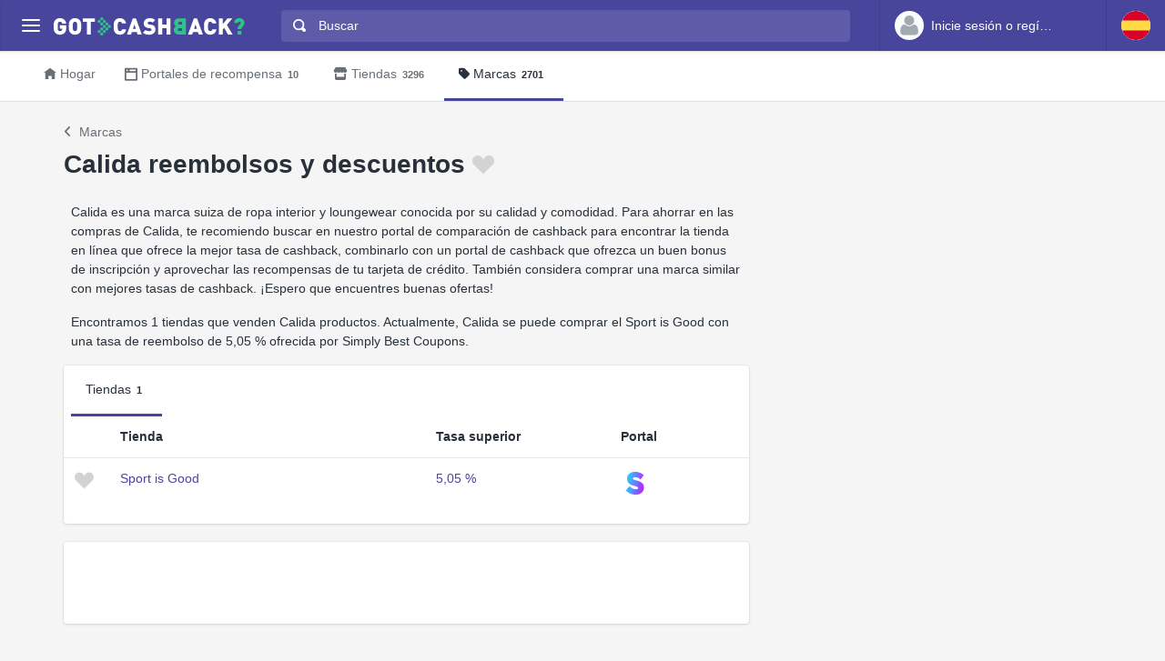

--- FILE ---
content_type: text/html; charset=utf-8
request_url: https://www.google.com/recaptcha/api2/aframe
body_size: 256
content:
<!DOCTYPE HTML><html><head><meta http-equiv="content-type" content="text/html; charset=UTF-8"></head><body><script nonce="FI-4mR_1MD4JLyCt81bp6w">/** Anti-fraud and anti-abuse applications only. See google.com/recaptcha */ try{var clients={'sodar':'https://pagead2.googlesyndication.com/pagead/sodar?'};window.addEventListener("message",function(a){try{if(a.source===window.parent){var b=JSON.parse(a.data);var c=clients[b['id']];if(c){var d=document.createElement('img');d.src=c+b['params']+'&rc='+(localStorage.getItem("rc::a")?sessionStorage.getItem("rc::b"):"");window.document.body.appendChild(d);sessionStorage.setItem("rc::e",parseInt(sessionStorage.getItem("rc::e")||0)+1);localStorage.setItem("rc::h",'1768759141591');}}}catch(b){}});window.parent.postMessage("_grecaptcha_ready", "*");}catch(b){}</script></body></html>